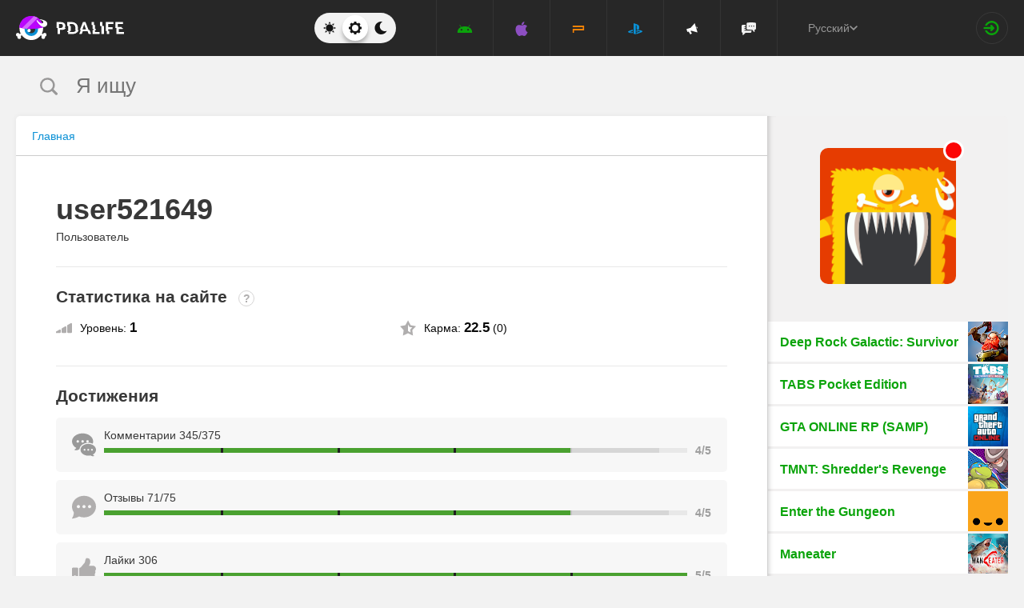

--- FILE ---
content_type: text/html; charset=UTF-8
request_url: https://pdalife.to/user/521649/
body_size: 9493
content:
<!DOCTYPE html>
<html prefix="og: http://ogp.me/ns#" lang="ru" itemscope itemtype="https://schema.org/WebPage"><head><meta charset="UTF-8"/><title>Профиль пользователя user521649 на PDALIFE.to</title><base href="https://pdalife.to/"><meta name="keywords" content=""/><meta name="description" content="На данной странице вы можете ознакомиться с информацией о пользователе user521649"/><meta name="viewport" content="width=device-width, initial-scale=1, user-scalable=no"><meta name="theme-color" content="#272727"><link rel="stylesheet origin-clean" type="text/css" href="/default/css/default.css?v=e184ca80a327b6da07f392e725f833b9" crossorigin="anonymous" /><link rel="shortcut icon" type="image/x-icon" href="/default/images/icons/favicon.ico?v=e303e195631266414fb54215202446a5"/><link rel="icon" type="image/png" sizes="32x32" href="/default/images/icons/favicon-32x32.png"><link rel="icon" type="image/png" sizes="16x16" href="/default/images/icons/favicon-16x16.png">	<link rel="apple-touch-icon" sizes="120x120" href="/default/images/icons/apple-touch-icon-120x120-precomposed.png" /><link rel="mask-icon" href="/default/images/icons/safari-pinned-tab.svg" color="#5bbad5"><meta http-equiv="x-ua-compatible" content="ie=edge"><link rel="manifest" href="/manifest.json"><link rel="alternate" type="application/rss+xml" href="https://pdalife.to/rss/" title="Лучшие новинки в мире приложений для Android, Windows Mobile, Bada, Symbian за последние 24 часа" /><script type="text/javascript">let domain = new URL('https://pdalife.to/');window.PDApp = {lang: 'ru',dev: 0,wss: 'wss://'+domain.hostname+'/ws',cdn: 'https://pdacdn.com/',origin: domain.origin,files: 'https://mobdisc.com',firebaseConfig: {apiKey: "AIzaSyCB7flIepNnBhS_yWCNLVxPA2tt1g73haU",appId: "1:1042003035815:web:1fff8755b94b72e5747d82",projectId: "pdaliferu-181721",messagingSenderId: "1042003035815"}};var logged_in = 0;(async () => {let response = await fetch("/default/images/icons/sprite.svg?v=2");let data = await response.text();let div = document.createElement("div");div.innerHTML = data;document.body.insertBefore(div, document.body.childNodes[0]);})();
		/** theme switcher **/
		var initPrefersColorScheme=function(){"use strict";var e=/((?:not )?all and )?(\(color-index: *(22|48|70)\))/i,t=/prefers-color-scheme:/i;return function(a){var r=window.matchMedia&&matchMedia("(prefers-color-scheme: dark)"),n=r&&"(prefers-color-scheme: dark)"===r.media,i=function(){c(r.matches?"dark":"light")},c=function(a){a!==s&&(s=a,"function"==typeof o.onChange&&o.onChange()),[].forEach.call(document.styleSheets||[],function(r){[].forEach.call(r.cssRules||[],function(r){if(t.test(Object(r.media).mediaText)){var n=[].indexOf.call(r.parentStyleSheet.cssRules,r);r.parentStyleSheet.deleteRule(n)}else{var i=(Object(r.media).mediaText||"").match(e);i&&(r.media.mediaText=((/^dark$/i.test(a)?"48"===i[3]:/^light$/i.test(a)?"70"===i[3]:"22"===i[3])?"not all and ":"")+r.media.mediaText.replace(e,"$2"))}})})},o=Object.defineProperty({hasNativeSupport:n,removeListener:function(){r&&r.removeListener(i)}},"scheme",{get:function(){return s},set:c}),s=a||(r&&r.matches?"dark":"light");return c(s),r&&r.addListener(i),o}}();
		initPrefersColorScheme('');</script><script id="propose_app" type="x-tmpl"><div class="add-application white-popup"><p class="add-application__heading">Добавить приложение</p><form class="add-application__form" id="propose_form"><div class="text add-application__text"><p>Если вы нашли интересное приложение, которое будет нужно не только вам, то ниже укажите его название и ссылку на источник где можно с ним ознакомится.</p><p>Мы рассмотрим вашу заявку и если оно достойное, то добавим его в наш каталог в порядке очереди.</p></div><div class="add-gadget__form"><input type="text" name="caption" placeholder="Название" class="add-gadget__input" data-rule-required="true" /></div><div class="add-gadget__form"><input type="text" name="url" placeholder="Ссылка на источник"class="add-gadget__input" data-rule-required="true" data-rule-maxlength="255" data-rule-url="true" /></div><div class="add-gadget__form js-exist_app_holder" style="display: none;">Такое приложение уже существует на сайте: <img src="" alt=""><a href=""></a></div><button class="catalog__propose-button button button_type_uppercase button_gray_bordered"><svg width="16" height="16"><use xmlns:xlink="http://www.w3.org/1999/xlink" xlink:href="#icon-check"></use></svg>&nbsp;Предложить</button></form></div></script></head><body><div class="wrapper spacer "><div id="lang_banner"></div><script>document.addEventListener('DOMContentLoaded', () =>{setTimeout(function () {$.post('/lang_banner/', function (data) {$('#lang_banner').html(data);});}, 5000);});</script>	<header class="header header_type_ js-header"><div class="inner">        <div class="header__mobile-buttons">            <button type="button" aria-label="Показать меню" class="header__mobile-button header__menu-button js-navigation-button color-gray"><svg width="20" height="20" aria-hidden="true"><use href="#icon-menu"></use></svg><svg width="20" height="20" aria-hidden="true"><use href="#icon-menu-opened"></use></svg></button>            <span class="header__mobile-button header__search-button js-search-toggler"><svg width="18" height="18"><use href="#icon-search"></use></svg></span></div>        <a class="header__logo js-site-logo" href="/" title="PDALIFE.to">
                    <img class="logo-picture" src="/default/images/icons/header-logo.svg" alt="PDALIFE.to"/>
    </a><form action="" class="theme-toggle theme-toggle_type_desktop" id="theme-"><fieldset><div class="theme-toggle__holder"><input type="radio" name="colorScheme" id="lightTheme" value="light"><label for="lightTheme" class="theme-toggle__button js-light-theme"><svg width="16" height="16" aria-label=""><use href="#icon-theme-sun"></use></svg></label><input type="radio" name="colorScheme" id="sysTheme" value=""checked><label for="sysTheme" class="theme-toggle__button js-auto-theme"><svg width="16" height="16" aria-label=""><use href="#icon-cog"></use></svg></label><input type="radio" name="colorScheme" id="darkTheme" value="dark"><label for="darkTheme" class="theme-toggle__button js-dark-theme"><svg width="16" height="16" aria-label=""><use href="#icon-theme-moon"></use></svg></label></div></fieldset></form>        <nav class="navigation"><ul class="navigation__list"><li class="navigation__item"><a href="/android/igry/" class="navigation__link navigation__link_type_android "><i class="navigation__icon"><svg><use xmlns:xlink="http://www.w3.org/1999/xlink" xlink:href="#icon-nav-android"></use></svg></i></a></li><li class="navigation__item"><a href="/ios/igry/" class="navigation__link navigation__link_type_ios "><i class="navigation__icon"><svg><use xmlns:xlink="http://www.w3.org/1999/xlink" xlink:href="#icon-nav-ios"></use></svg></i></a></li><li class="navigation__item"><a href="/psp/igry/" class="navigation__link navigation__link_type_psp "><i class="navigation__icon"><svg><use xmlns:xlink="http://www.w3.org/1999/xlink" xlink:href="#icon-nav-psp"></use></svg></i></a></li><li class="navigation__item"><a href="/ps/igry/" class="navigation__link navigation__link_type_ps "><i class="navigation__icon"><svg><use xmlns:xlink="http://www.w3.org/1999/xlink" xlink:href="#icon-nav-ps"></use></svg></i></a></li><li class="navigation__item"><a href="/publications/" class="navigation__link navigation__link_type_megaphone"><i class="navigation__icon navigation__icon_type_megaphone"><svg><use xmlns:xlink="http://www.w3.org/1999/xlink" xlink:href="#icon-nav-megaphone"></use></svg></i></a></li>            <li class="navigation__item"><a href="/forum/" class="navigation__link navigation__link_type_smartphone"><i class="navigation__icon navigation__icon_type_smartphone"><svg><use xmlns:xlink="http://www.w3.org/1999/xlink" xlink:href="#icon-discussion"></use></svg></i></a></li>    </ul></nav><div class="language-selection"><div class="language-selection__selected">Русский<svg class="language-selection-chevron-down" width="10" height="10" aria-label=""><use href="#icon-chevron-down"></use></svg><div class="language-selection__select-items-lang select-items-lang"><a href="https://pdalife.to"class="select-items-lang__item" style="display: none">Русский</a><a href="https://pdalife.com"class="select-items-lang__item">English</a><a href="https://pdalife.com.ua"class="select-items-lang__item">Українська</a><a href="https://pdalife.tr"class="select-items-lang__item">Türkçe</a><a href="https://pdalife.es"class="select-items-lang__item">Español</a></div></div></div><div class="header__login"><a class="header__login-link" href="/login/" aria-label="Вход на сайт"><svg width="20" height="18"><use href="#icon-login"></use></svg></a></div></div></header>
	<main>				

    <section class="search  js-search" itemscope itemtype="https://schema.org/WebSite"><div class="inner"><meta itemprop="url" content="https://pdalife.to/"/><form class="search-form js-header__search" data-os="" data-os-id="" itemprop="potentialAction" itemscope itemtype="https://schema.org/SearchAction"><i class="search-form__close-button js-search-toggler"><svg width="8" height="8"><use xmlns:xlink="http://www.w3.org/1999/xlink" xlink:href="#icon-remove"></use></svg></i><meta itemprop="target" content="https://pdalife.to/search/{search}/"/><input type="text" aria-label="Я ищу"id="search_input"name="search"role="search"class="search-form__input js-search_input"placeholder="Я ищу"value=""itemprop="query-input" /><svg width="26" height="28" class="search-form__button-icon-back js-search-clear"><use xmlns:xlink="http://www.w3.org/1999/xlink" xlink:href="#icon-backspace"></use></svg><button class="button_type_uppercase search-form__button" aria-label="Найти"><span class="search-form__button-text">Найти</span><svg width="18" height="18" class="search-form__button-icon"><use xmlns:xlink="http://www.w3.org/1999/xlink" xlink:href="#icon-search"></use></svg></button></form></div></section>
    	<div class="inner inner_with_sidebar">

                <main class="content publication-wrapper">

			<div class="breadcrumbs-wrapper">
					<div class="breadcrumbs" vocab="https://schema.org/" typeof="BreadcrumbList"><ol class="breadcrumbs__list"><li class="breadcrumbs__item" property="itemListElement" typeof="ListItem"><a class="breadcrumbs__link" href="/" property="item" typeof="WebPage"><span property="name">Главная</span></a><meta property="position" content="1"></li></ol></div>

	</div>

		<div class="profile-inner">

                <div class="profile-heading">

                        <div class="profile-avatar profile-avatar--mobile">
                <img class="profile-avatar__picture"
                     src="/default/images/avatars/7.png"
                     alt="user521649"
                >

                                <span class="profile-status profile-status--mobile profile-status--red"></span>
            </div>

            <div>
                <h1 class="profile-nick" xmlns="http://www.w3.org/1999/html">
                    user521649
                                    </h1>

                
                <p class="profile-position">
                    Пользователь                </p>

                                                                </div>
                    </div>

                
                                
                
                <div class="profile-block">
            <h3 class="profile-block__title">
                Статистика на сайте
                <a href="/points-reputation/"
                   class="my-notifications__question"
                >?</a>
            </h3>

            <ul class="profile-stats">
                <li class="profile-stats__item">
                    <div class="profile-stats__label">
                        <svg class="profile-stats__icon"
                             aria-hidden="true"
                        >
                            <use href="#icon-level"></use>
                        </svg>
                        <span>
                            Уровень:&nbsp;<span class="profile-stats__label-number">1</span>                        </span>
                    </div>

                                                        </li>

                <li class="profile-stats__item">
                    <div class="profile-stats__label">
                        <svg class="profile-stats__icon"
                             aria-hidden="true"
                        >
                            <use href="#icon-star"></use>
                        </svg>
                        <span>
                            Карма:&nbsp;<span class="profile-stats__label-number">22.5</span>&nbsp;(0)
                                                    </span>
                    </div>

                                                        </li>
            </ul>
        </div>


                <div class="profile-block">
            <h3 class="profile-block__title">
                Достижения
            </h3>

            <ul class="profile-achievements">
                <li class="profile-achievements__item">
                    <svg class="profile-achievements__icon">
                        <use href="#icon-review"></use>
                    </svg>

                    <div class="profile-achievements__body">
                        <p class="profile-achievements__title">
                            Комментарии
                            345/375                        </p>

                        <div class="profile-achievements__progress">
                            <div class="profile-achievements__bar">
                                                                    <div class="profile-achievements__bar-cell profile-achievements__bar-cell--active"></div>
                                                                    <div class="profile-achievements__bar-cell profile-achievements__bar-cell--active"></div>
                                                                    <div class="profile-achievements__bar-cell profile-achievements__bar-cell--active"></div>
                                                                    <div class="profile-achievements__bar-cell profile-achievements__bar-cell--active"></div>
                                                                    <div class="profile-achievements__bar-cell"></div>
                                                                                                <div class="profile-achievements__bar-progress"
                                                                                                                                                                                                                                                                                                                                                                                        style="width: 95.2%"
                                ></div>
                            </div>

                            <div class="profile-achievements__total">
                                4/5
                            </div>
                        </div>
                    </div>
                </li>

                <li class="profile-achievements__item">
                    <svg class="profile-achievements__icon">
                        <use href="#icon-comment"></use>
                    </svg>

                    <div class="profile-achievements__body">
                        <p class="profile-achievements__title">
                            Отзывы
                            71/75                        </p>

                        <div class="profile-achievements__progress">
                            <div class="profile-achievements__bar">
                                                                    <div class="profile-achievements__bar-cell profile-achievements__bar-cell--active"></div>
                                                                    <div class="profile-achievements__bar-cell profile-achievements__bar-cell--active"></div>
                                                                    <div class="profile-achievements__bar-cell profile-achievements__bar-cell--active"></div>
                                                                    <div class="profile-achievements__bar-cell profile-achievements__bar-cell--active"></div>
                                                                    <div class="profile-achievements__bar-cell"></div>
                                
                                <div class="profile-achievements__bar-progress"
                                                                                                                                                                                                                                                                                                                                                style="width: 96.8%"
                                ></div>
                            </div>

                            <div class="profile-achievements__total">
                                4/5
                            </div>
                        </div>
                    </div>
                </li>

                <li class="profile-achievements__item">
                    <svg class="profile-achievements__icon">
                        <use href="#icon-like"></use>
                    </svg>

                    <div class="profile-achievements__body">
                        <p class="profile-achievements__title">
                            Лайки
                            306                        </p>

                        <div class="profile-achievements__progress">
                            <div class="profile-achievements__bar">
                                                                    <div class="profile-achievements__bar-cell profile-achievements__bar-cell--active"></div>
                                                                    <div class="profile-achievements__bar-cell profile-achievements__bar-cell--active"></div>
                                                                    <div class="profile-achievements__bar-cell profile-achievements__bar-cell--active"></div>
                                                                    <div class="profile-achievements__bar-cell profile-achievements__bar-cell--active"></div>
                                                                    <div class="profile-achievements__bar-cell profile-achievements__bar-cell--active"></div>
                                
                                <div class="profile-achievements__bar-progress"
                                                                                                                                                                 style="width: 100%"
                                ></div>
                            </div>

                            <div class="profile-achievements__total">
                                5/5
                            </div>
                        </div>
                    </div>
                </li>

                <li class="profile-achievements__item">
                    <svg class="profile-achievements__icon">
                        <use href="#icon-app_vote"></use>
                    </svg>

                    <div class="profile-achievements__body">
                        <p class="profile-achievements__title">
                            Оценка приложений
                            76                        </p>

                        <div class="profile-achievements__progress">
                            <div class="profile-achievements__bar">
                                                                    <div class="profile-achievements__bar-cell profile-achievements__bar-cell--active"></div>
                                                                    <div class="profile-achievements__bar-cell profile-achievements__bar-cell--active"></div>
                                                                    <div class="profile-achievements__bar-cell profile-achievements__bar-cell--active"></div>
                                                                    <div class="profile-achievements__bar-cell profile-achievements__bar-cell--active"></div>
                                                                    <div class="profile-achievements__bar-cell profile-achievements__bar-cell--active"></div>
                                
                                <div class="profile-achievements__bar-progress"
                                                                                                                                                                 style="width: 100%"
                                ></div>
                            </div>

                            <div class="profile-achievements__total">
                                5/5
                            </div>
                        </div>
                    </div>
                </li>

                <li class="profile-achievements__item">
                    <svg class="profile-achievements__icon">
                        <use href="#icon-app_operability"></use>
                    </svg>

                    <div class="profile-achievements__body">
                        <p class="profile-achievements__title">
                            Оценка файлов
                            6/15                        </p>

                        <div class="profile-achievements__progress">
                            <div class="profile-achievements__bar">
                                                                    <div class="profile-achievements__bar-cell profile-achievements__bar-cell--active"></div>
                                                                    <div class="profile-achievements__bar-cell"></div>
                                                                    <div class="profile-achievements__bar-cell"></div>
                                                                    <div class="profile-achievements__bar-cell"></div>
                                                                    <div class="profile-achievements__bar-cell"></div>
                                
                                <div class="profile-achievements__bar-progress"
                                                                                                                                                                                                                                                                                                                                                 style="width: 22%"
                                ></div>
                            </div>

                            <div class="profile-achievements__total">
                                1/5
                            </div>
                        </div>
                    </div>
                </li>
            </ul>
        </div>

                            <div class="profile-block">

                <h3 class="profile-block__title">
                    Мои гаджеты
                </h3>

                <ul class="profile-gadgets js-gadgets">
                                            <li class="profile-gadgets__item">
                            <p class="profile-gadgets__name">
                                Samsung Galaxy J5 SM-J500F
                                <span class="profile-gadgets__cpu profile-gadgets__cpu_type_adreno">
                                    Qualcomm Adreno 306
                                </span>
                            </p>
                        </li>
                                    </ul>

            </div>

                    
                
                
                    <div class="profile-block">
                <h3 class="profile-block__title">Последние отзывы</h3><ul class="comments-list"><li class="comment-item"><a href="/the-amazing-spider-man-21-android-a9030.html#comment_537164" class="comment-inner comment-inner_type_link"><div class="comment-content"><p class="comment__text">Игра на первый взгляд хороша . На мое ведо пошло . Во время игры лагов не замечал , только в меню паузы тормозит , а так норм . 
( в магазин не заходил поэтому есть донат или нет сказать не могу )</p><div class="comment__bottom"><strong class="comment__page-link color-android"><svg><use xmlns:xlink="http://www.w3.org/1999/xlink" xlink:href="#icon-answer-arrow"></use></svg>Новый Человек-паук 2</strong><time class="comment__time">7 лет назад</time><div class="comment__votes"><span class="comment__votes-counter comment__votes-counter_color_gray js-comment_rating">0</span></div></div></div></a></li><li class="comment-item"><a href="/zombie-defense-android-a9863.html#comment_537163" class="comment-inner comment-inner_type_link"><div class="comment-content"><p class="comment__text">Классный Tower Defense</p><div class="comment__bottom"><strong class="comment__page-link color-android"><svg><use xmlns:xlink="http://www.w3.org/1999/xlink" xlink:href="#icon-answer-arrow"></use></svg>Zombie Defense</strong><time class="comment__time">7 лет назад</time><div class="comment__votes"><span class="comment__votes-counter comment__votes-counter_color_gray js-comment_rating">0</span></div></div></div></a></li><li class="comment-item"><a href="/google-play-android-a1853.html#comment_506663" class="comment-inner comment-inner_type_link"><div class="comment-content"><p class="comment__text">Херня полная . Просто так обновляется. С каждым обновлением маркет становится  все хуже и хуже . Все больше рекламы и говна . Некоторые пишут " только обсир#ть умеете надо же им деньги зарабатывать " . Хорошо , ладно хрен с этой рекламой . Я бы и на гавноигры болт наложил если бы нормальная строчка лидеров была , и нормальные игры , которые " рекомендуют " сыграть . Они же ставят наверх только те игры которые много положили в карману гуглу или просто заработали . Только топ с платными играми годный . А система рекомендаций игр " на основе ваших недавних действий " вообще отстой . Я качаю Asphalt 8 , Gt racing 2 , Mortal Kombat X и несколько других годных игр . А маркет на основе моих недавних действий высвечивает такое д#рьмо , что представить трудно . Ладно может они по жанрам подбирают игры , но можно сначало высветить годноту , а потом говно в которое никто не играет и которое все обосрали . 
Сайты куда лучше и удобней . Хотя-бы комменты не куплены и нормальная система оценивания игры .</p><div class="comment__bottom"><strong class="comment__page-link color-android"><svg><use xmlns:xlink="http://www.w3.org/1999/xlink" xlink:href="#icon-answer-arrow"></use></svg>Google Play Market (Плей Маркет)</strong><time class="comment__time">7 лет назад</time><div class="comment__votes"><span class="comment__votes-counter comment__votes-counter_color_green js-comment_rating">+6</span></div></div></div></a></li><li class="comment-item"><a href="/vulkan-kazino-azartnyie-avtomatyi-android-a35522.html#comment_506661" class="comment-inner comment-inner_type_link"><div class="comment-content"><p class="comment__text">Качают деньги как могут . Из 10-ти только раза 2 максимум выиграешь . И то небольшую сумму . Короче , <span style="background:#5fc9f6">лохотрон</span> и все тут</p><div class="comment__bottom"><strong class="comment__page-link color-android"><svg><use xmlns:xlink="http://www.w3.org/1999/xlink" xlink:href="#icon-answer-arrow"></use></svg>Вулкан казино - азартные автоматы</strong><time class="comment__time">7 лет назад</time><div class="comment__votes"><span class="comment__votes-counter comment__votes-counter_color_green js-comment_rating">+3</span></div></div></div></a></li><li class="comment-item"><a href="/far-cry-4-master-arenu-android-a11873.html#comment_506660" class="comment-inner comment-inner_type_link"><div class="comment-content"><p class="comment__text">Хорошая игра , но надолго не затянет</p><div class="comment__bottom"><strong class="comment__page-link color-android"><svg><use xmlns:xlink="http://www.w3.org/1999/xlink" xlink:href="#icon-answer-arrow"></use></svg>Far Cry 4 Мастер арены</strong><time class="comment__time">7 лет назад</time><div class="comment__votes"><span class="comment__votes-counter comment__votes-counter_color_gray js-comment_rating">0</span></div></div></div></a></li></ul>            </div>
        
	</div>
</main>

        		<aside class="sidebar">

                        <div class="profile-avatar profile-avatar--sidebar">
                <img class="profile-avatar__picture"
                     src="/default/images/avatars/7.png"
                     alt="user521649"
                >

                                <span class="profile-status profile-status--red"></span>

								            </div>

				<ul class="side-top__list"><li class="side-top__item"><a class="side-top__link color-android" href="/deep-rock-galactic-survivor-android-a51296.html" title="Deep Rock Galactic: Survivor"><span class="side-top__title">Deep Rock Galactic: Survivor</span><img class="side-top__poster" src="https://pdacdn.com/app/68d6b40ad96dc/th_deep-rock-galactic-survivor.png" alt="Deep Rock Galactic: Survivor"></a></li><li class="side-top__item"><a class="side-top__link color-android" href="/tabs-pocket-edition-android-a51022.html" title="TABS Pocket Edition"><span class="side-top__title">TABS Pocket Edition</span><img class="side-top__poster" src="https://pdacdn.com/app/685014a9e3b30/th_tabs-pocket-edition.png" alt="TABS Pocket Edition"></a></li><li class="side-top__item"><a class="side-top__link color-android" href="/grand-theft-auto-samp-android-a38666.html" title="GTA ONLINE RP (SAMP)"><span class="side-top__title">GTA ONLINE RP (SAMP)</span><img class="side-top__poster" src="https://pdacdn.com/app/5db5cfa03daa7/th_frame.png" alt="GTA ONLINE RP (SAMP)"></a></li><li class="side-top__item"><a class="side-top__link color-android" href="/tmnt-shredders-revenge-android-a50719.html" title="TMNT: Shredder's Revenge"><span class="side-top__title">TMNT: Shredder's Revenge</span><img class="side-top__poster" src="https://pdacdn.com/app/67d553aedfb0b/th_tmnt-shredders-revenge.png" alt="TMNT: Shredder's Revenge"></a></li><li class="side-top__item"><a class="side-top__link color-android" href="/enter-the-gungeon-android-a51035.html" title="Enter the Gungeon"><span class="side-top__title">Enter the Gungeon</span><img class="side-top__poster" src="https://pdacdn.com/app/6853b3c13a400/th_enter-the-gungeon.png" alt="Enter the Gungeon"></a></li><li class="side-top__item"><a class="side-top__link color-android" href="/maneater-android-a51507.html" title="Maneater"><span class="side-top__title">Maneater</span><img class="side-top__poster" src="https://pdacdn.com/app/6960d66b7a43e/th_maneater.png" alt="Maneater"></a></li><li class="side-top__item"><a class="side-top__link color-android" href="/subnautica-android-a50950.html" title="Subnautica"><span class="side-top__title">Subnautica</span><img class="side-top__poster" src="https://pdacdn.com/app/6835e016a8fbf/th_subnautica.png" alt="Subnautica"></a></li><li class="side-top__item"><a class="side-top__link color-android" href="/spilled-android-a51503.html" title="Spilled!"><span class="side-top__title">Spilled!</span><img class="side-top__poster" src="https://pdacdn.com/app/69524b789e6b5/th_spilled.png" alt="Spilled!"></a></li><li class="side-top__item"><a class="side-top__link color-android" href="/minecraft-pocket-edition-android-a1552.html" title="Minecraft - Pocket Edition (Майнкрафт)"><span class="side-top__title">Minecraft - Pocket Edition (Майнкрафт)</span><img class="side-top__poster" src="https://pdacdn.com/app/59522ace02abb/th_minecraft-play-with-friends.png" alt="Minecraft - Pocket Edition (Майнкрафт)"></a></li><li class="side-top__item"><a class="side-top__link color-android" href="/grand-theft-auto-sa3-android-a7352.html" title="Grand Theft Auto: San Andreas"><span class="side-top__title">Grand Theft Auto: San Andreas</span><img class="side-top__poster" src="https://pdacdn.com/app/59522b42b5cf9/th_grand-theft-auto-san-andreas.png" alt="Grand Theft Auto: San Andreas"></a></li></ul>
            
            		</aside>

	</div>

</main>	<footer class="footer"><div class="inner"><div class="footer__top">                                    <div class="footer__item footer__item_type_last"><p class="footer__item-title">Популярные на Android</p><ul class="footer__links"><li class="footer__links-item"><a href="/android/igry/">Игры на Андроид</a></li><li class="footer__links-item"><a href="/android/programmy/">Программы на Андроид</a></li><li class="footer__links-item"><a href="/android/zgivye-oboi/">Обои на Андроид</a></li><li class="footer__links-item"><a href="/tag/android-brauzery/">Браузеры для Андроид</a></li><li class="footer__links-item"><a href="/">Плей маркет</a></li></ul></div><div class="footer__item"><p class="footer__item-title">Популярные на iOS</p><ul class="footer__links"><li class="footer__links-item"><a href="/ios/igry/">Игры на iOS</a></li><li class="footer__links-item"><a href="/ios/igry/sort-by/new/">Новые игры на iOS</a></li><li class="footer__links-item"><a href="/ios/igry/sort-by/free/">Бесплатные игры на iOS</a></li><li class="footer__links-item"><a href="/ios/programmy/">Программы на iOS</a></li><li class="footer__links-item"><a href="/">Айтюнс</a></li></ul></div><div class="footer__item footer__item_type_last"><p class="footer__item-title">Популярные на PSP</p><ul class="footer__links"><li class="footer__links-item"><a href="/psp/igry/">Игры на PSP</a></li><li class="footer__links-item"><a href="/psp/igry/sort-by/new/">Новые игры на PSP</a></li><li class="footer__links-item"><a href="/psp/igry/sort-by/views/">Лучшие игры на PS</a></li></ul></div><div class="footer__item"><div class="footer__social" itemscope itemtype="https://schema.org/Organization"><link itemprop="url" href="https://pdalife.to/"><a class="footer__social-link footer__social-link_type_telegram" title="Telegram" href="https://t.me/pdalife_official" rel="noopener" target="_blank"><span class="footer__social-icon"><svg aria-hidden="true" width="26" height="26"><use xmlns:xlink="http://www.w3.org/1999/xlink" xlink:href="#icon-telegram"></use></svg></span></a><a class="footer__social-link footer__social-link_type_discord" title="Discord" href="https://discord.gg/erVkAkzGHZ" rel="noopener" target="_blank"><span class="footer__social-icon"><svg aria-hidden="true" width="51" height="55"><use xmlns:xlink="http://www.w3.org/1999/xlink" xlink:href="#icon-discord"></use></svg></span></a></div></div></div></div><div class="footer__bottom js-footer-bottom"><div class="inner"><div class="footer__bottom-item footer__copyright"><p>PDALIFE 2007-2026г.</p><p>Все права защищены.</p></div><div class="footer__bottom-item footer__tech-links"><p><a href="/terms/"><i class="footer__tech-icon"><svg width="7" height="10"><use xmlns:xlink="http://www.w3.org/1999/xlink" xlink:href="#icon-document"></use></svg></i>Term of Use</a></p><p><a href="/privacy-policy/"><i class="footer__tech-icon"><svg width="10" height="10"><use xmlns:xlink="http://www.w3.org/1999/xlink" xlink:href="#icon-copyright"></use></svg></i>Privacy Policy</a></p><p><a href="/disclaimer/"><i class="footer__tech-icon"><svg width="7" height="10"><use xmlns:xlink="http://www.w3.org/1999/xlink" xlink:href="#icon-pin"></use></svg></i>DMCA Disclaimer</a></p></div><div class="footer__bottom-item footer__tech-links"><p><a href="/points-reputation/"><i class="footer__tech-icon"><svg width="10" height="10"><use xmlns:xlink="http://www.w3.org/1999/xlink" xlink:href="#icon-star"></use></svg></i>Баллы и репутация</a></p><p><a href="/mediakit/"><i class="footer__tech-icon"><svg width="10" height="10"><use xmlns:xlink="http://www.w3.org/1999/xlink" xlink:href="#icon-ad"></use></svg></i>Размещение рекламы</a></p><p><a href="/contacts/"><i class="footer__tech-icon"><svg width="7" height="10"><use xmlns:xlink="http://www.w3.org/1999/xlink" xlink:href="#icon-info"></use></svg></i>Контакты</a></p></div><div class="footer__bottom-item"></div></div></div></footer><div class="development-popup white-popup mfp-hide" id="development-info"><img class="development-popup__monster" src="/default/images/design/developer-monster.svg" alt="Функционал в разработке!"><p class="development-popup__title">Функционал в разработке!</p><div class="development-popup__text">Пока эти кнопки заработают, пройдут года, может даже века, но вы не отчаивайтесь, ждите и вам воздастся! Хочешь ускорить процесс разработки? Делай репосты страниц сайта в соцсети и рассказывай о нас друзьям!</div><button type="button" class="button button_gray_bordered button_hover_green button_type_uppercase development-popup__button" aria-label="Понятно"><svg width="19" height="16" aria-hidden="true"><use xmlns:xlink="http://www.w3.org/1999/xlink" xlink:href="#icon-check"></use></svg>Понятно</button></div>	<div class="js-noty_wrapper"><div class="page-message page-message_type_fixed js-noty"><div class="page-message__inner">Регистрация прошла успешно</div><button type="button" class="page-message__close" ><svg aria-hidden="true"><use href="#icon-remove"></use></svg></button></div></div>
</div><script src="https://www.gstatic.com/firebasejs/7.3.0/firebase-app.js"></script><script src="https://www.gstatic.com/firebasejs/7.3.0/firebase-messaging.js"></script><script src="/default/js/push.js"></script><script src="/default/js/default.js?v=a7ef17ab9e50c464c87bca9a3cb31d87"></script>
	<script>
		$(function()
		{
			$('#profile_about').collapser({
				mode: 'lines',
				speed: 'normal',
				truncate: 5,
				showText: 'Ещё...',
				hideText: 'Скрыть'
			});

			$('.js-gadgets_more').on('click', function ()
			{
				$('.js-gadgets li').show();
				$(this).parent().hide();
			});

			// default site photo
			$('.js-send-msg').on('click', function(e)
			{
				e.preventDefault();
				$.get('/my/messages/write/521649', function(resp) {
					if (!resp.error) {
						location.href = resp.link;
					} else {
						noty(resp.error);
					}
				}, "json");
			});
		});
	</script>
			<script>
			$(function()
			{
				$.getScript("/default/js/user/profile.js");
			});
		</script>
	<!-- Global Site Tag (gtag.js) - Google Analytics --><script async src="https://www.googletagmanager.com/gtag/js?id=G-VFX4EDHN1L"></script><script>window.dataLayer = window.dataLayer || [];function gtag(){ dataLayer.push(arguments) };gtag('js', new Date());gtag('config', 'G-VFX4EDHN1L');</script><!--end google analytics--><!-- Yandex.Metrika counter --><script type="text/javascript" >(function(m,e,t,r,i,k,a){ m[i]=m[i]||function(){ (m[i].a=m[i].a||[]).push(arguments) };m[i].l=1*new Date();k=e.createElement(t),a=e.getElementsByTagName(t)[0],k.async=1,k.src=r,a.parentNode.insertBefore(k,a) })(window, document, "script", "https://cdn.jsdelivr.net/npm/yandex-metrica-watch/tag.js", "ym");ym(14969539, "init", {clickmap:true,trackLinks:true,accurateTrackBounce:true,webvisor:false});</script><noscript><div><img src="https://mc.yandex.ru/watch/14969539" style="position:absolute; left:-9999px;" alt="yandex" /></div></noscript><!-- /Yandex.Metrika counter --></body></html>


--- FILE ---
content_type: application/javascript
request_url: https://pdalife.to/default/js/user/profile.js?_=1768599019500
body_size: -38
content:
$(function()
{
	setTimeout(function(){
		$.post("/user/profileView/", { });
	}, 5000);

});